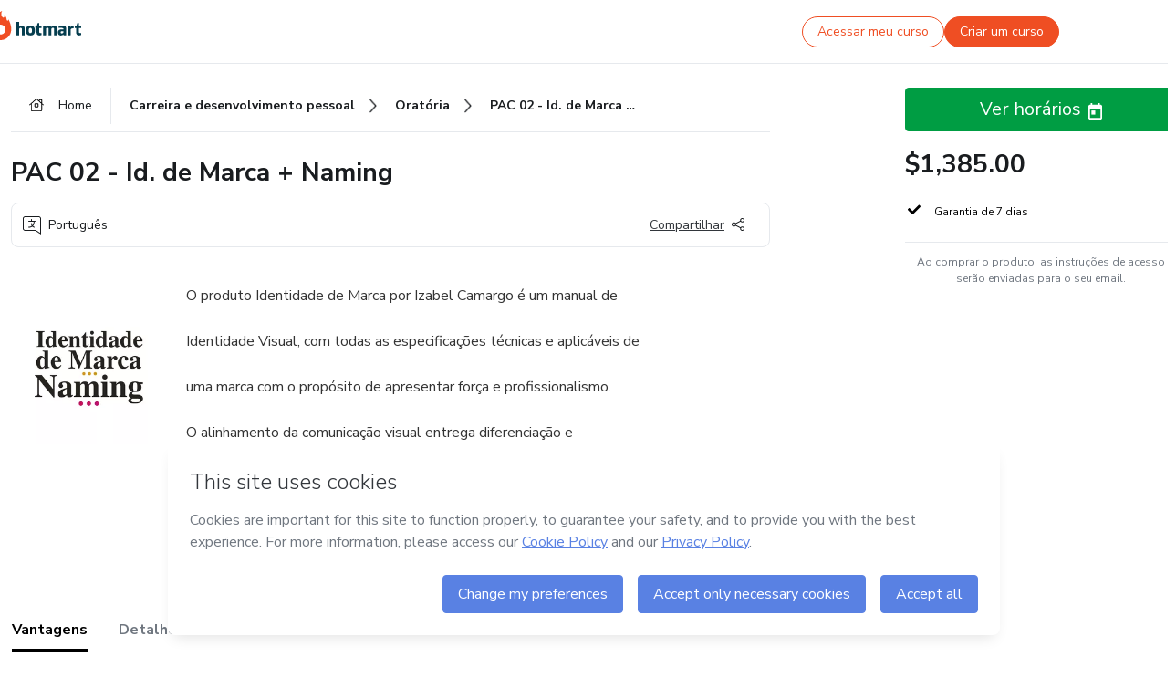

--- FILE ---
content_type: image/svg+xml
request_url: https://hotmart.com/product/static/images/icons/calendar-day.svg?w=360
body_size: 353
content:
<svg width="18" height="20" xmlns="http://www.w3.org/2000/svg">
 <title/>
 <desc/>

 <g>
  <title>background</title>
  <rect fill="none" id="canvas_background" height="402" width="582" y="-1" x="-1"/>
 </g>
 <g>
  <title>Layer 1</title>
  <path fill="#ffffff" id="Shape" d="m16,2l-1,0l0,-2l-2,0l0,2l-8,0l0,-2l-2,0l0,2l-1,0c-1.1,0 -2,0.9 -2,2l0,14c0,1.1 0.9,2 2,2l14,0c1.1,0 2,-0.9 2,-2l0,-14c0,-1.1 -0.9,-2 -2,-2l0,0zm0,16l-14,0l0,-11l14,0l0,11l0,0z"/>
  <rect fill="#ffffff" y="9" x="4" width="5" id="Rectangle-path" height="5"/>
 </g>
</svg>